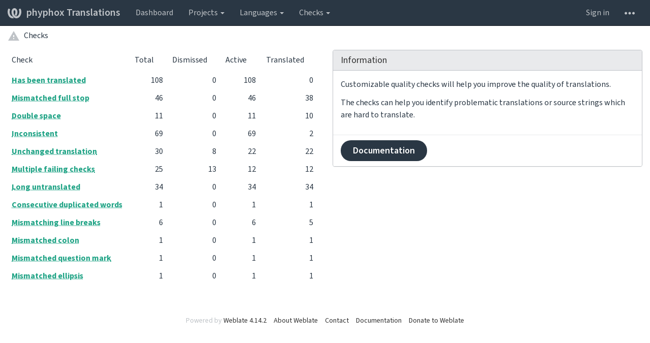

--- FILE ---
content_type: text/html; charset=utf-8
request_url: https://translate.phyphox.org/checks/?project=phyphox&component=android&language=pl
body_size: 4435
content:






<!DOCTYPE html>

<html lang="en" dir="ltr">
 <head>
  <meta http-equiv="X-UA-Compatible" content="IE=edge" />
  <meta name="referrer" content="origin" />
  <meta name="author" content="Michal Čihař" />
  <meta name="copyright" content="Copyright &copy; 2003 - 2026 Michal Čihař" />
  <meta name="robots" content="noindex,nofollow" />
  <meta name="monetization" content="$ilp.uphold.com/ENU7fREdeZi9" />

  <title>
  Failing checks @ phyphox Translations

</title>
  <meta name="description" content="This site runs Weblate for localizing various software projects." />
  <meta name="twitter:card" content="summary_large_image" />

  
  

  
  <meta property="og:image" content="https://translate.phyphox.org/exports/og.png" />
  <link rel="alternate" type="application/rss+xml" title="RSS feed" href="/exports/rss/" />
  
  




<link rel="stylesheet" href="/static/CACHE/css/output.1924a19d8768.css" type="text/css">




  <script src="/js/i18n/" defer></script>
<script src="/static/CACHE/js/output.f474393adae5.js" defer></script>




  <link rel="image_src" type="image/png" href="/static/weblate-128.png"/>
  <link rel="icon" type="image/png" sizes="32x32" href="/static/logo-32.png">
  <link rel="icon" type="image/png" sizes="16x16" href="/static/logo-16.png">
  <link rel="apple-touch-icon" sizes="180x180" href="/static/weblate-180.png"/>
  <link rel="mask-icon" href="/static/weblate-black.svg" color="#144d3f">
  <meta name="msapplication-TileColor" content="#144d3f">
  <meta name="msapplication-config" content="/browserconfig.xml">
  <link rel="manifest" href="/site.webmanifest">
  
  <meta name="theme-color" content="#144d3f">

  <meta name="viewport" content="width=device-width, initial-scale=1" />
  <meta property="og:site_name" content="phyphox Translations" />
  <meta property="og:title" content="Failing checks" />
  <meta property="og:description" content="This site runs Weblate for localizing various software projects." />




 </head>

 <body >
 <div id="popup-alerts"></div>
 <header>
<nav class="navbar navbar-default navbar-static-top navbar-inverse" role="navigation">
  <div class="container-fluid">
    <!-- Brand and toggle get grouped for better mobile display -->
    <div class="navbar-header">
      <button type="button" class="navbar-toggle" data-toggle="collapse" data-target="#wl-navbar-main" id="navbar-toggle">
        <span class="sr-only">Toggle navigation</span>
        <span class="icon-bar"></span>
        <span class="icon-bar"></span>
        <span class="icon-bar"></span>
      </button>
      
<a class="navbar-brand" href="/"><svg width="27" height="20" version="1.1" viewBox="0 0 27 20" xmlns="http://www.w3.org/2000/svg"><path d="m13.505 4.028c-0.0017-4e-5 -0.0034-7.5e-5 -5e-3 -1.05e-4 -0.0017 3e-5 -0.0034 6.5e-5 -5e-3 1.05e-4 -0.11025-0.0015-0.22073 0.01793-0.32591 0.06238-0.59671 0.25261-0.9728 0.90036-1.2087 1.5476-0.20481 0.56175-0.29546 1.1651-0.29679 1.7605l-0.0016 0.07791c-0.0019 0.03033-0.0043 0.06055-0.0075 0.09067 0.02191 1.5184 0.30756 3.048 0.90819 4.445 0.67267 1.5645 1.7419 3.0037 3.2516 3.6616 1.1389 0.49637 2.4014 0.37928 3.4336-0.20534 1.2816-0.72588 2.2062-2.0094 2.8114-3.3878 1.2572-2.8648 1.2874-6.3574 0.03289-9.2972 1.2227-0.63339 1.22-1.8963 1.22-1.8963s1.1453 0.82078 2.4332 0.30544c1.715 4.0186 1.6736 8.75-0.13474 12.708-1.0572 2.3139-2.7738 4.3411-5.0202 5.384-1.9998 0.9286-4.3513 0.9518-6.3527 0.07963-1.7985-0.78402-3.2613-2.1966-4.3137-3.839-1.5242-2.3788-2.246-5.2748-2.2492-8.1286h0.01183c-9.01e-4 -0.03006-0.0013-0.06012-9.54e-4 -0.09024 0.02318-2.5663 1.0748-5.18 3.1841-6.5213 0.77462-0.49257 1.6798-0.77459 2.5936-0.78467 0.01046-8.1e-5 0.02122-1.32e-4 0.03183-1.51e-4 0.01379-1e-5 0.02811 4.4e-5 0.04191 1.51e-4 0.91371 0.01007 1.8189 0.2921 2.5936 0.78467 2.1093 1.3413 3.1609 3.9551 3.1841 6.5213 3.18e-4 0.03012-5.3e-5 0.06018-9.55e-4 0.09024h0.01183c-0.0031 2.7121-0.65515 5.4624-2.0282 7.7706-0.39383-2e-3 -0.78628-0.08215-1.1562-0.24339-0.83333-0.36312-1.5671-1.0489-2.1641-1.9768 0.17024-0.30266 0.32367-0.61606 0.46065-0.93466 0.60064-1.3969 0.88629-2.9266 0.90819-4.445-0.0032-0.03012-0.0057-0.06034-0.0075-0.09067l-0.0016-0.07792c-0.0013-0.59534-0.09198-1.1987-0.29679-1.7605-0.23595-0.64722-0.61204-1.295-1.2087-1.5476-0.10522-0.04446-0.21573-0.06389-0.32591-0.06255v1.8e-4zm-0.88468 15.396c-1.97 0.81042-4.258 0.76693-6.2107-0.13979-2.2465-1.043-3.963-3.0701-5.0202-5.384-1.8083-3.9579-1.8497-8.6893-0.13474-12.708 1.2879 0.51534 2.4332-0.30544 2.4332-0.30544s-0.0027 1.2629 1.22 1.8963c-1.2545 2.9398-1.2243 6.4325 0.03289 9.2972 0.60525 1.3784 1.5298 2.662 2.8114 3.3878 0.45742 0.25906 0.96005 0.42632 1.4771 0.48907 0.0019 3e-3 0.0038 6e-3 0.0057 9e-3 0.91308 1.425 2.0633 2.6126 3.3853 3.4577z"/></svg>phyphox Translations</a>

    </div>

    <!-- Collect the nav links, forms, and other content for toggling -->
    <div class="collapse navbar-collapse" id="wl-navbar-main">
      <ul class="nav navbar-nav">
        <li><a href="/">Dashboard</a></li>
        <li class="dropdown">
          <a href="#" class="dropdown-toggle" data-toggle="dropdown" id="projects-menu">Projects <b class="caret"></b></a>
          <ul class="dropdown-menu">
            
            
            <li><a href="/projects/">Browse all projects</a></li>
          </ul>
        </li>
        
        <li class="dropdown">
          <a href="#" class="dropdown-toggle" data-toggle="dropdown" id="languages-menu">Languages <b class="caret"></b></a>
          <ul class="dropdown-menu">
          
          
            <li><a href="/languages/">Browse all languages</a></li>
          </ul>
        </li>
        <li class="dropdown">
          <a href="#" class="dropdown-toggle" data-toggle="dropdown" id="checks-menu">Checks <b class="caret"></b></a>
          <ul class="dropdown-menu">
            
            
            <li><a href="/checks/">Checks overview</a></li>
          </ul>
        </li>
        
      </ul>
      <ul class="nav navbar-nav navbar-right flip">

        
        

        
        
        
        <li><a class="button" id="login-button" href="/accounts/login/?next=/checks/%3Fproject%3Dphyphox%26component%3Dandroid%26language%3Dpl">Sign in</a></li>
        

        
        

        
        

        
        <li class="dropdown">
          <a href="#" class="dropdown-toggle" data-toggle="dropdown" title="Help">
            <svg width="16" height="4" version="1.1" viewBox="0 0 16 4" xmlns="http://www.w3.org/2000/svg"><path d="m12 2c0-1.1046 0.89543-2 2-2s2 0.89543 2 2-0.89543 2-2 2-2-0.89543-2-2zm-6 0c0-1.1046 0.89543-2 2-2s2 0.89543 2 2-0.89543 2-2 2-2-0.89543-2-2zm-6 0c0-1.1046 0.89543-2 2-2s2 0.89543 2 2-0.89543 2-2 2-2-0.89543-2-2z"/></svg>
            <span class="visible-xs-inline">Help</span>
          </a>
          <ul class="dropdown-menu">
            
              <li><a href="https://weblate.org/support/">Get support</a></li>
            
            
            <li><a href="/contact/">Contact</a></li>
            <li><a href="/about/">About Weblate</a></li>
            <li role="separator" class="divider"></li>
            <li><a href="https://docs.weblate.org/en/weblate-4.14.2/index.html">Documentation</a></li>
            <li><a href="https://weblate.org/contribute/">Contribute to Weblate</a></li>
            <li><a href="https://weblate.org/donate/">Donate to Weblate</a></li>
          </ul>
        </li>
      </ul>
    </div>
  </div>
</nav>

<h1>
<ol class="breadcrumb">
<li class="bread-icon">
<svg width="24" height="24" version="1.1" viewBox="0 0 24 24" xmlns="http://www.w3.org/2000/svg"><path d="m13 14h-2v-4h2m0 8h-2v-2h2m-12 5h22l-11-19-11 19z"/></svg>
</li>

<li><a href="/checks/">Checks</a></li>

</ol>
<div class="clearfix"></div>
</h1>

</header>

<div class="main-content ">







<div class="row">
<div class="col-lg-6">

<table class="sort table progress-table table-listing">
    <thead>
        <tr>
            <th>Check</th>
            <th class="number">Total</th>
            <th class="number">Dismissed</th>
            <th class="number">Active</th>
            <th class="number">Translated</th>
        </tr>
    </thead>
    <tbody>
    
        <tr data-href="/checks/translated/?project=phyphox&amp;component=android" class="clickable-row">
            <th><a href="/checks/translated/?project=phyphox&amp;component=android"><abbr title="This string has been translated in the past">Has been translated</abbr></a></th>
            <td class="number" data-value="108">108</td>
            <td class="number" data-value="0">0</td>
            <td class="number" data-value="108">108</td>
            <td class="number" data-value="0">0</td>
        </tr>
    
        <tr data-href="/checks/end_stop/?project=phyphox&amp;component=android" class="clickable-row">
            <th><a href="/checks/end_stop/?project=phyphox&amp;component=android"><abbr title="Source and translation do not both end with a full stop">Mismatched full stop</abbr></a></th>
            <td class="number" data-value="46">46</td>
            <td class="number" data-value="0">0</td>
            <td class="number" data-value="46">46</td>
            <td class="number" data-value="38">38</td>
        </tr>
    
        <tr data-href="/checks/double_space/?project=phyphox&amp;component=android" class="clickable-row">
            <th><a href="/checks/double_space/?project=phyphox&amp;component=android"><abbr title="Translation contains double space">Double space</abbr></a></th>
            <td class="number" data-value="11">11</td>
            <td class="number" data-value="0">0</td>
            <td class="number" data-value="11">11</td>
            <td class="number" data-value="10">10</td>
        </tr>
    
        <tr data-href="/checks/inconsistent/?project=phyphox&amp;component=android" class="clickable-row">
            <th><a href="/checks/inconsistent/?project=phyphox&amp;component=android"><abbr title="This string has more than one translation in this project or is untranslated in some components.">Inconsistent</abbr></a></th>
            <td class="number" data-value="69">69</td>
            <td class="number" data-value="0">0</td>
            <td class="number" data-value="69">69</td>
            <td class="number" data-value="2">2</td>
        </tr>
    
        <tr data-href="/checks/same/?project=phyphox&amp;component=android" class="clickable-row">
            <th><a href="/checks/same/?project=phyphox&amp;component=android"><abbr title="Source and translation are identical">Unchanged translation</abbr></a></th>
            <td class="number" data-value="30">30</td>
            <td class="number" data-value="8">8</td>
            <td class="number" data-value="22">22</td>
            <td class="number" data-value="22">22</td>
        </tr>
    
        <tr data-href="/checks/multiple_failures/?project=phyphox&amp;component=android" class="clickable-row">
            <th><a href="/checks/multiple_failures/?project=phyphox&amp;component=android"><abbr title="The translations in several languages have failing checks">Multiple failing checks</abbr></a></th>
            <td class="number" data-value="25">25</td>
            <td class="number" data-value="13">13</td>
            <td class="number" data-value="12">12</td>
            <td class="number" data-value="12">12</td>
        </tr>
    
        <tr data-href="/checks/long_untranslated/?project=phyphox&amp;component=android" class="clickable-row">
            <th><a href="/checks/long_untranslated/?project=phyphox&amp;component=android"><abbr title="The string has not been translated for a long time">Long untranslated</abbr></a></th>
            <td class="number" data-value="34">34</td>
            <td class="number" data-value="0">0</td>
            <td class="number" data-value="34">34</td>
            <td class="number" data-value="34">34</td>
        </tr>
    
        <tr data-href="/checks/duplicate/?project=phyphox&amp;component=android" class="clickable-row">
            <th><a href="/checks/duplicate/?project=phyphox&amp;component=android"><abbr title="Text contains the same word twice in a row:">Consecutive duplicated words</abbr></a></th>
            <td class="number" data-value="1">1</td>
            <td class="number" data-value="0">0</td>
            <td class="number" data-value="1">1</td>
            <td class="number" data-value="1">1</td>
        </tr>
    
        <tr data-href="/checks/newline-count/?project=phyphox&amp;component=android" class="clickable-row">
            <th><a href="/checks/newline-count/?project=phyphox&amp;component=android"><abbr title="Number of new lines in translation does not match source">Mismatching line breaks</abbr></a></th>
            <td class="number" data-value="6">6</td>
            <td class="number" data-value="0">0</td>
            <td class="number" data-value="6">6</td>
            <td class="number" data-value="5">5</td>
        </tr>
    
        <tr data-href="/checks/end_colon/?project=phyphox&amp;component=android" class="clickable-row">
            <th><a href="/checks/end_colon/?project=phyphox&amp;component=android"><abbr title="Source and translation do not both end with a colon">Mismatched colon</abbr></a></th>
            <td class="number" data-value="1">1</td>
            <td class="number" data-value="0">0</td>
            <td class="number" data-value="1">1</td>
            <td class="number" data-value="1">1</td>
        </tr>
    
        <tr data-href="/checks/end_question/?project=phyphox&amp;component=android" class="clickable-row">
            <th><a href="/checks/end_question/?project=phyphox&amp;component=android"><abbr title="Source and translation do not both end with a question mark">Mismatched question mark</abbr></a></th>
            <td class="number" data-value="1">1</td>
            <td class="number" data-value="0">0</td>
            <td class="number" data-value="1">1</td>
            <td class="number" data-value="1">1</td>
        </tr>
    
        <tr data-href="/checks/end_ellipsis/?project=phyphox&amp;component=android" class="clickable-row">
            <th><a href="/checks/end_ellipsis/?project=phyphox&amp;component=android"><abbr title="Source and translation do not both end with an ellipsis">Mismatched ellipsis</abbr></a></th>
            <td class="number" data-value="1">1</td>
            <td class="number" data-value="0">0</td>
            <td class="number" data-value="1">1</td>
            <td class="number" data-value="1">1</td>
        </tr>
    
    </tbody>
</table>

</div>

<div class="col-lg-6">
<div class="panel panel-default">
  <div class="panel-heading"><h4 class="panel-title">Information</h4></div>
  <div class="panel-body">
  <p>Customizable quality checks will help you improve the quality of translations.</p>
  <p>The checks can help you identify problematic translations or source strings which are hard to translate.</p>
  </div>
  <div class="panel-footer">
  <a class="btn btn-primary" href="https://docs.weblate.org/en/weblate-4.14.2/user/checks.html">Documentation</a>
  </div>
</div>
</div>
</div>

</div>



</div>
<form id="link-post" method="POST">
<input type="hidden" name="csrfmiddlewaretoken" value="nsX0a6ohOJqXdQ6x9GpiIuQWsCmrv1HSpHOPrcxQXSwwRxwBgibD82EACwUxbRzg">
</form>
<!-- Creates the bootstrap modal where the image will appear -->
<div class="modal fade fullmodal" id="imagemodal" tabindex="-1" role="dialog" aria-labelledby="screenshotModal" aria-hidden="true">
  <div class="modal-dialog">
    <div class="modal-content">
      <div class="modal-header">
        <button type="button" class="close" data-dismiss="modal"><span aria-hidden="true">&times;</span><span class="sr-only">Close</span></button>
        <h4 class="modal-title" id="screenshotModal"></h4>
      </div>
      <div class="modal-body">
        <img src="" id="imagepreview" class="img-responsive">
      </div>
      <div class="modal-footer">
        <a class="btn btn-warning" id="modalEditLink">Edit</a>
        <button type="button" class="btn btn-primary" data-dismiss="modal">Close</button>
      </div>
    </div>
  </div>
</div>


<footer>
 <ul>
  <li>Powered by <a href="https://weblate.org/">Weblate 4.14.2</a></li>
  <li><a href="/about/">About Weblate</a></li>
  
  
  
  <li><a href="/contact/">Contact</a></li>
  <li><a href="https://docs.weblate.org/en/weblate-4.14.2/index.html">Documentation</a></li>
  <li><a href="https://weblate.org/donate/">Donate to Weblate</a></li>
 </ul>
</footer>





 </body>
</html>
